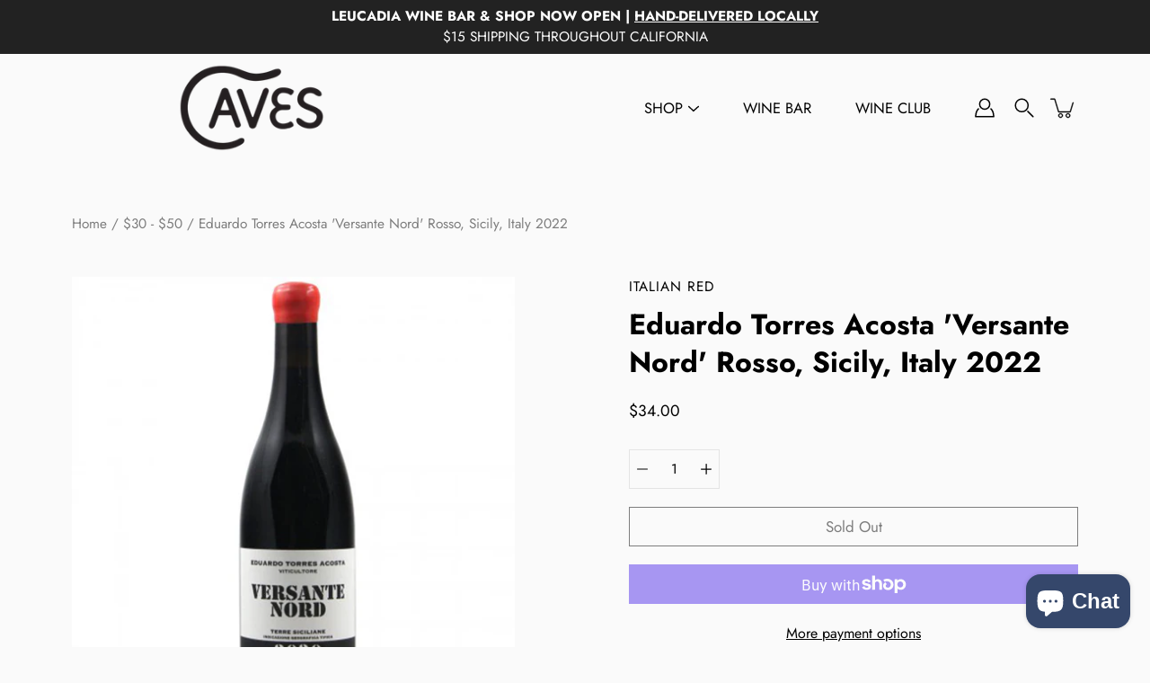

--- FILE ---
content_type: text/html; charset=utf-8
request_url: https://caveswineshop.com/variants/43065067307193/?section_id=store-availability
body_size: 347
content:
<div id="shopify-section-store-availability" class="shopify-section"><div class="store-availability-container"
	data-section-id="store-availability"
	data-section-type="store-availability"
><div class="store-availability-information"><svg aria-hidden="true" focusable="false" role="presentation" class="icon icon-out-of-stock" viewBox="0 0 12 13"><path fill-rule="evenodd" clip-rule="evenodd" d="M7.414 6.5l4.293-4.293A.999.999 0 1010.293.793L6 5.086 1.707.793A.999.999 0 10.293 2.207L4.586 6.5.293 10.793a.999.999 0 101.414 1.414L6 7.914l4.293 4.293a.997.997 0 001.414 0 .999.999 0 000-1.414L7.414 6.5z"/></svg> <div class="store-availability-information-container"><p class="store-availability-information__title">
							Pickup currently unavailable at <strong>Caves Wine Bar &amp; Shop</strong>
						</p></div>
		</div>
		<div
			class="store-availabilities-modal modal"
			id="StoreAvailabilityModal"
			role="dialog"
			aria-modal="true"
			aria-labelledby="StoreAvailabilitiesModalProductTitle"
			data-store-availability-modal
		>
			<div class="container">
				<div class="store-availabilities-modal__header">
					<div class="store-availabilities-modal__product-information">
						<h2
							id="StoreAvailabilitiesModalProductTitle"
							class="store-availabilities-modal__product-title"
							data-store-availability-modal-product-title
						>
						</h2>
						<p class="store-availabilities-modal__variant-title store-availability-small-text">
							Default Title
						</p>
					</div>
					<button
						type="button"
						class="store-availabilities-modal__close js-modal-close-store-availability-modal text-link"
						aria-label="Close"
					>
						<svg aria-hidden="true" focusable="false" role="presentation" class="icon icon-close" viewBox="0 0 1024 1024"><path d="M446.174 512L13.632 79.458c-18.177-18.177-18.177-47.649 0-65.826s47.649-18.177 65.826 0L512 446.174 944.542 13.632c18.177-18.177 47.649-18.177 65.826 0s18.177 47.649 0 65.826L577.826 512l432.542 432.542c18.177 18.177 18.177 47.649 0 65.826s-47.649 18.177-65.826 0L512 577.826 79.458 1010.368c-18.177 18.177-47.649 18.177-65.826 0s-18.177-47.649 0-65.826L446.174 512z"/></svg>
					</button>
				</div><ul class="store-availabilities-list" role="list"><li class="store-availability-list__item">
							<div class="store-availability-list-header">
								<h3 class="store-availability-list-header__location">
									Caves Wine Bar &amp; Shop
								</h3>
							</div>
							<div class="store-availability-list__stock store-availability-small-text"><svg aria-hidden="true" focusable="false" role="presentation" class="icon icon-out-of-stock" viewBox="0 0 12 13"><path fill-rule="evenodd" clip-rule="evenodd" d="M7.414 6.5l4.293-4.293A.999.999 0 1010.293.793L6 5.086 1.707.793A.999.999 0 10.293 2.207L4.586 6.5.293 10.793a.999.999 0 101.414 1.414L6 7.914l4.293 4.293a.997.997 0 001.414 0 .999.999 0 000-1.414L7.414 6.5z"/></svg> Pickup currently unavailable
</div><address class="store-availability-list__address">
								<p>1410 N Coast Hwy 101<br>Suite B<br>Encinitas CA 92024<br>United States</p>
							</address><p class="store-availability-list__phone store-availability-small-text">
									<a href="tel:+17603101574">+17603101574</a>
								</p></li></ul>
			</div>
		</div></div>


</div>

--- FILE ---
content_type: text/javascript; charset=utf-8
request_url: https://caveswineshop.com/products/eduardo-torres-acosta-versante-nord-rosso-sicily-2020.js
body_size: 784
content:
{"id":7554573271225,"title":"Eduardo Torres Acosta 'Versante Nord' Rosso, Sicily, Italy 2022","handle":"eduardo-torres-acosta-versante-nord-rosso-sicily-2020","description":"\u003cul\u003e\n\u003cli\u003e85% Nerello Mascalese, 15% Local Varieties\u003c\/li\u003e\n\u003cli\u003ePracticing Organic\u003c\/li\u003e\n\u003c\/ul\u003e\n\u003cul\u003e\n\u003cli\u003e\u003ca href=\"https:\/\/louisdressner.com\/producers\/eduardo+torres+acosta\" target=\"_blank\" title=\"Eduardo Torres Acosta wines\" rel=\"noopener noreferrer\"\u003e\u003cspan style=\"text-decoration: underline;\"\u003e\u003cstrong\u003eView winemaker fact sheet\u003c\/strong\u003e\u003c\/span\u003e\u003c\/a\u003e\u003c\/li\u003e\n\u003c\/ul\u003e\n\u003cp\u003e\u003cspan style=\"text-decoration: underline;\"\u003e﻿\u003c\/span\u003e﻿The secret is out on the sensational wines of Eduardo Torres Acosta. A disciple of the well known Arianna Occhipinti, Eduardo farms 8 small vineyards on the north side of Mount Etna. Everything is done organically and by hand. His flagship is the Versante Nord, a Nerello Mascalese dominant wine that is wonderfully expressive and superbly balanced. Cherry, spice and everything nice. Fermented in concrete and aged in a mix of concrete and neutral oak. \u003c\/p\u003e","published_at":"2025-11-13T15:02:52-08:00","created_at":"2022-12-08T13:02:11-08:00","vendor":"Italian Red","type":"Wine","tags":["Body_Medium","Color_Red","Country_Italy","Farming_Sustainable","Grape_Nerello Mascalese","Price_$30 - $50"],"price":3400,"price_min":3400,"price_max":3400,"available":false,"price_varies":false,"compare_at_price":null,"compare_at_price_min":0,"compare_at_price_max":0,"compare_at_price_varies":false,"variants":[{"id":43065067307193,"title":"Default Title","option1":"Default Title","option2":null,"option3":null,"sku":"185","requires_shipping":true,"taxable":true,"featured_image":null,"available":false,"name":"Eduardo Torres Acosta 'Versante Nord' Rosso, Sicily, Italy 2022","public_title":null,"options":["Default Title"],"price":3400,"weight":1361,"compare_at_price":null,"inventory_management":"shopify","barcode":"","requires_selling_plan":false,"selling_plan_allocations":[]}],"images":["\/\/cdn.shopify.com\/s\/files\/1\/0568\/7630\/2521\/products\/Acosta_Versante_Nord.png?v=1670533333"],"featured_image":"\/\/cdn.shopify.com\/s\/files\/1\/0568\/7630\/2521\/products\/Acosta_Versante_Nord.png?v=1670533333","options":[{"name":"Title","position":1,"values":["Default Title"]}],"url":"\/products\/eduardo-torres-acosta-versante-nord-rosso-sicily-2020","media":[{"alt":"Eduardo Torres Acosta 'Versante Nord' Rosso, Sicily 2020","id":26554062241977,"position":1,"preview_image":{"aspect_ratio":1.0,"height":500,"width":500,"src":"https:\/\/cdn.shopify.com\/s\/files\/1\/0568\/7630\/2521\/products\/Acosta_Versante_Nord.png?v=1670533333"},"aspect_ratio":1.0,"height":500,"media_type":"image","src":"https:\/\/cdn.shopify.com\/s\/files\/1\/0568\/7630\/2521\/products\/Acosta_Versante_Nord.png?v=1670533333","width":500}],"requires_selling_plan":false,"selling_plan_groups":[]}